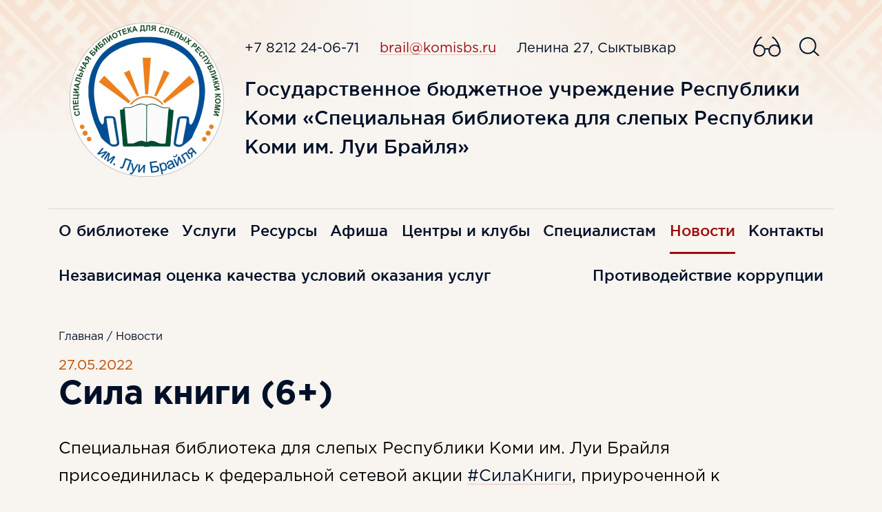

--- FILE ---
content_type: text/html; charset=utf-8
request_url: https://www.komisbs.ru/news/625/
body_size: 5609
content:
<!DOCTYPE HTML>
<html>
<head>
    <meta name="viewport" content="width=device-width, user-scalable=0">
    <title>Новости | komisbs.ru</title>
<meta http-equiv="Content-Type" content="text/html; charset=utf-8">
<meta name="copyright" content="© web-студия &quot;Цифровой Век&quot;">
<meta name="description" content="Новости">
<meta http-equiv="pragma" content="no-cache">
<meta http-equiv="content-language" content="ru" > 
<link href="/css/reset.css" rel="stylesheet" type="text/css">
<link href="/css/bootstrap/css/bootstrap.min.css" rel="stylesheet" type="text/css">
<link href="/css/page_v2.css" rel="stylesheet" type="text/css">
<link href="/project/plugin/news/news.css" rel="stylesheet" type="text/css">
<link href="/js/owlCarousel/assets/owl.carousel.min.css" rel="stylesheet" type="text/css">
<link href="https://cdnjs.cloudflare.com/ajax/libs/fotorama/4.6.4/fotorama.css" rel="stylesheet" type="text/css">
<link rel="icon" href="/favicon.ico" type="image/x-icon">
<link rel="shortcut icon" href="/favicon.ico" type="image/x-icon">
<script type="text/javascript" src="/js/jquery-3.1.1.min.js"></script>
<script type="text/javascript" src="/css/bootstrap/js/bootstrap.min.js"></script>
<script type="text/javascript" src="/js/common.js"></script>
<script type="text/javascript" src="/js/js.js"></script>
<script type="text/javascript" src="/js/owlCarousel/owl.carousel.min.js"></script>
<script type="text/javascript" src="https://cdnjs.cloudflare.com/ajax/libs/fotorama/4.6.4/fotorama.js"></script>
    <script async src="https://culturaltracking.ru/static/js/spxl.js?pixelId=15726" data-pixel-id="15726"></script>
</head>
<body>
<header class="b-header">
    <div class="container">
        <div class="row align-items-center pt-lg-0 pt-md-4 pt-0">
            <div class="col-12 mb-2 d-md-none text-center">
                <a href="http://www.starblind.komisbs.ru"
                   class="b-blind-icon mr-3"></a>
                <a href="#" class="b-search-icon"></a>
            </div>
            <div class="col-12 col-md-3 mb-3 text-center">
                <a href="/" class="border-0">
                    <img src="/gfx/icons/logoMain.png" class="logo-img"
                         alt="Государственное бюджетное учреждение Республики Коми «Специальная библиотека для слепых Республики Коми им. Луи Брайля»"/>
                </a>
            </div>
            <div class="col-12 col-md-9 pl-md-0 d-md-block d-flex flex-column-reverse">
                <div class="w-100 mb-lg-4 mb-3 text-md-left text-center">
                    <span class="mr-4">+7 8212 24-06-71</span>
                    <script language="JavaScript" type="text/javascript">
<!--
  var prefix = "&#109;a" + "i&#108;" + "&#116;o";
  var path = "hr"+"ef=";
  var da83559 = 'brail' + '&' + '#6' + '4;' + 'komisbs.ru';
  document.write("<" + "a " + path + '\'' + prefix + ':' + da83559 + '\'class=\"mr-4\">');
//-->\n </script><script language="JavaScript" type="text/javascript">
<!--
document.write('brail' + '&' + '#6' + '4;' + 'komisbs.ru');
//-->\n</script></a>
                    <span>Ленина 27, Сыктывкар</span>
                    <div class="float-right d-md-block d-none mt-n2 main-icons">
                        <a href="http://www.starblind.komisbs.ru"
                           class="b-blind-icon mr-3"></a>
                        <a href="/search/" class="b-search-icon"></a>
                    </div>
                </div>
                <div class="w-100 pr-xl-0 pr-lg-5 mb-3 name">
                    Государственное бюджетное учреждение Республики Коми «Специальная библиотека для слепых Республики Коми им. Луи Брайля»                </div>
            </div>
        </div>
    </div>
</header>

        <div class="b-main-menu overflow-hidden position-sticky fixed-top js-header">
            <div class="container">
                <nav class="navbar navbar-expand p-0">
                    <div class="navbar-collapse menu-list" id="navbarMenuList">
                        <ul class="navbar-nav menu-items"><li class="nav-item menu-item p1"><a href='/page/376/' class='nav-link menu-link px-0'>О библиотеке</a></li><li class="nav-item menu-item p3"><a href='/page/375/' class='nav-link menu-link px-0'>Услуги</a></li><li class="nav-item menu-item p2"><a href='/page/374/' class='nav-link menu-link px-0'>Ресурсы</a></li><li class="nav-item menu-item "><a href='/afisha/plan_meropriyatiy_na_yanvar_2026_g/' class='nav-link menu-link px-0'>Афиша</a></li><li class="nav-item menu-item p5"><a href='/page/372/' class='nav-link menu-link px-0'>Центры и клубы</a></li><li class="nav-item menu-item p6"><a href='/page/371/' class='nav-link menu-link px-0'>Специалистам</a></li><li class="nav-item menu-item "><a href='/news/' class='nav-link menu-link active px-0'>Новости</a></li><li class="nav-item menu-item "><a href='/kontakty/' class='nav-link menu-link px-0'>Контакты</a></li><li class="nav-item menu-item "><a href='/nezavisimaya_otsenka_kachestva_raboty/Опрос по оценке качества оказания услуг библиотекой/' class='nav-link menu-link px-0'>Независимая оценка качества условий оказания услуг</a></li><li class="nav-item menu-item "><a href='/protivodeystvie_korruptsii/' class='nav-link menu-link px-0'>Противодействие коррупции</a></li></ul>                    </div>
                </nav>
            </div>
        </div>
        <div>
    
                    <div class="container py-md-5 py-3">
                <div class="row">
                    <div class=""></div>
                    <div class="col-12 d-md-block d-none">
                        <div class="b-breadcrumbs mb-md-0 mb-3"><a href="/" class="breadcrumbs-link">Главная</a>&nbsp;/&nbsp;<a href="/news/" class="breadcrumbs-link">Новости</a></div>
                    </div>
                </div>
                <div class="row pt-3">
                    <div class="">
                                            </div>
                    <div class="col-12">
                        <div class="b-content">
                            <div class="d-md-none">
                                <div class="b-breadcrumbs mb-md-0 mb-3"><a href="/" class="breadcrumbs-link">Главная</a>&nbsp;/&nbsp;<a href="/news/" class="breadcrumbs-link">Новости</a></div>
                            </div>
                            
                                                <div class="cNewsList">
                    <div class="item">
                        <div class="date">27.05.2022</div>
                        <h2>Сила книги (6+)</h2>
                        <div class="txt"><p><span style="color: #000000;">Специальная библиотека для слепых Республики Коми им. Луи Брайля присоединилась к федеральной сетевой акции </span><a href="https://vk.com/feed?section=search&amp;q=%23%D0%A1%D0%B8%D0%BB%D0%B0%D0%9A%D0%BD%D0%B8%D0%B3%D0%B8" style="color: var(--text_link); text-decoration-line: none; cursor: pointer;">#СилаКниги</a><span color="#000000" style="color: #000000;">, приуроченной к <span style="color: #3c3c3c;">Общероссийскому дню библиотек. </span></span></p>
<p><span color="#000000" style="color: #000000;"></span><span style="color: #3c3c3c;">Информация об акции: Представители государственных и муниципальных органов власти, общественные деятели, писатели, известные люди региона выступят в качестве чтецов — прочитают вслух читателям библиотек отрывки из своих любимых произведений, расскажут о том, как книга повлияла на их личностное развитие. <span style="color: #3c3c3c;">Акция появилась в 2019 году по инициативе Национальной библиотеки Республики Саха (Якутия). В 2020 году инициативу поддержали библиотеки Сахалинской области, а в 2021-м –Республика Крым. В 2022 году библиотечной сети Республики Коми выпала честь принять эстафету. В регионе в масштабную федеральную акцию поддержат 24 библиотеки.</span></span></p>
<p><span style="color: #000000;">В библиотеке в качестве чтеца был приглашен председатель Коми региональной организации Всероссийского Общества слепых Александр Михайлович Верховод.</span></p>
<p><span style="color: #000000;"></span><img src="/content/news/625/%D0%A1%D0%B8%D0%BB%D0%B0%20%D0%BA%D0%BD%D0%B8%D0%B3%D0%B8%2022%20%281%29.jpg" width="1200" height="674" alt="Сила книги 22 (1).jpg" title="Сила книги 22 (1).jpg"></p>
<p><img src="/content/news/625/%D0%A1%D0%B8%D0%BB%D0%B0%20%D0%BA%D0%BD%D0%B8%D0%B3%D0%B8%2022%20%282%29.jpg" width="1200" height="900" alt="Сила книги 22 (2).jpg" title="Сила книги 22 (2).jpg"><br style="color: #000000;"><span style="color: #000000;">Он прочитал вслух отрывки из своего любимого произведения - героической повести белорусского писателя Василя Быкова «Обелиск».</span><br style="color: #000000;"><span style="color: #000000;">Рассказал о том, как книга повлияла на его мироощущение.</span><br style="color: #000000;"><span style="color: #000000;">«Эта книга заставляет задуматься над смыслом героизма и подвига, не похожего на обычный, помогает вникнуть в нравственные истоки героического поступка», – подытожил Александр Михайлович.</span><br style="color: #000000;"><span style="color: #000000;">Все читатели сошлись на мнении, что книга, обладая великой силой, может побудить человека к действию, развить в нем самые лучшие качества и помочь познать мир.</span></p></div>
                    </div>
                </div>
                                        </div>
                    </div>
                </div>
            </div>
                </div>
<div class="b-footer pt-5">
    <div class="container">
        <div class="row">
            <div class="col-lg-10 col-sm-9">
                <div class="row"><div class="col-sm-4 col-6 mb-2 p1"><a href='/about/' class='px-0 border-0'>О библиотеке</a></div><div class="col-sm-4 col-6 mb-2 p3"><a href='/uslugi/' class='px-0 border-0'>Услуги</a></div><div class="col-sm-4 col-6 mb-2 p2"><a href='/informatsionnye_resursy/' class='px-0 border-0'>Ресурсы</a></div><div class="col-sm-4 col-6 mb-2 "><a href='/afisha/' class='px-0 border-0'>Афиша</a></div><div class="col-sm-4 col-6 mb-2 p5"><a href='/kluby_i_tsentry/' class='px-0 border-0'>Центры и клубы</a></div><div class="col-sm-4 col-6 mb-2 p6"><a href='/spetsialistam/' class='px-0 border-0'>Специалистам</a></div><div class="col-sm-4 col-6 mb-2 "><a href='/news/' class='px-0 border-0'>Новости</a></div><div class="col-sm-4 col-6 mb-2 "><a href='/kontakty/' class='px-0 border-0'>Контакты</a></div><div class="col-sm-4 col-6 mb-2 "><a href='/nezavisimaya_otsenka_kachestva_raboty/' class='px-0 border-0'>Независимая оценка качества условий оказания услуг</a></div><div class="col-sm-4 col-6 mb-2 "><a href='/protivodeystvie_korruptsii/' class='px-0 border-0'>Противодействие коррупции</a></div></div>            </div>
            <div class="col-lg-2 col-sm-3">
                <div class="mb-2 b-vk-icon"><a href="https://vk.com/brail27" target="_blank">ВКонтакте</a>
                </div>
                <div class="mb-2 b-skype-icon"><a href="#"
                                                  target="_blank">Skype</a></div>
                <div class="b-wa-icon"><a href="#" target="_blank">WhatsApp</a>
                </div>
            </div>
        </div>
        <div class="b-footer-address text-center mt-4 mb-md-5 mb-4">
            <p>+7 8212 24-06-71 &ensp; <script language="JavaScript" type="text/javascript">
<!--
  var prefix = "&#109;a" + "i&#108;" + "&#116;o";
  var path = "hr"+"ef=";
  var da37271 = 'brail' + '&' + '#6' + '4;' + 'komisbs.ru';
  document.write("<" + "a " + path + '\'' + prefix + ':' + da37271 + '\'>');
//-->\n </script><script language="JavaScript" type="text/javascript">
<!--
document.write('brail' + '&' + '#6' + '4;' + 'komisbs.ru');
//-->\n</script></a></p>
<p>167000, Ленина 27, Сыктывкар, Республика Коми</p>        </div>
        <div class="row align-items-center">
            <div class="col-md-8 col-12 mb-md-0 mb-2 copyright">
                &copy; 2026 ГБУ РК "СБС РК им Л. Брайля"
            </div>
            <div class="col-md-4 col-12 mb-3 text-md-right text-center">
                <a href="http://www.cvek.ru/" target="_blank" class="b-cvek-logo"></a>
            </div>
            <div style="position:absolute; left: -1000px;">Создание сайта &mdash; web-студия
                «Цифровой Век»</a></div>
        </div>
    </div>
</div>

<div class="b-footer-metrika">
    <script language="javascript"><!--
        d = document;
        var a = '';
        a += ';r=' + escape(d.referrer);
        js = 10;//--></script>
    <script language="javascript1.1"><!--
a+=';j='+navigator.javaEnabled();js=11;//-->

    </script>
    <script language="javascript1.2"><!--
        s = screen;
        a += ';s=' + s.width + '*' + s.height;
        a += ';d=' + (s.colorDepth ? s.colorDepth : s.pixelDepth);
        js = 12;//--></script>
    <script language="javascript1.3"><!--
js=13;//-->

    </script>
    <script language="javascript" type="text/javascript"><!--
        d.write('<a href="http://top.mail.ru/jump?from=2142211" target="_top"  style="float:left; margin-right:20px; display:block">' +
            '<img src="http://d0.cb.b0.a2.top.mail.ru/counter?id=2142211;t=89;js=' + js +
            a + ';rand=' + Math.random() + '" alt="Рейтинг@Mail.ru" border="0" ' +
            'height="18" width="88"><\/a>');
        if (11 < js) d.write('<' + '!-- ');//--></script>
    <noscript><a target="_top" href="http://top.mail.ru/jump?from=2142211">
            <img src="http://d0.cb.b0.a2.top.mail.ru/counter?js=na;id=2142211;t=89"
                 height="18" width="88" border="0" alt="Рейтинг@Mail.ru"></a></noscript>
    <script language="javascript" type="text/javascript"><!--
        if (11 < js) d.write('--' + '>');//--></script>

    <!--LiveInternet counter-->
    <script type="text/javascript"><!--
        document.write("<a href='http://www.liveinternet.ru/click' " +
            "target=_blank " + " style=float:left;><img src='//counter.yadro.ru/hit?t23.6;r" +
            escape(document.referrer) + ((typeof (screen) == "undefined") ? "" :
                ";s" + screen.width + "*" + screen.height + "*" + (screen.colorDepth ?
                screen.colorDepth : screen.pixelDepth)) + ";u" + escape(document.URL) +
            ";h" + escape(document.title.substring(0, 80)) + ";" + Math.random() +
            "' alt='' title='LiveInternet: показано число посетителей за" +
            " сегодня' " +
            "border='0' width='88' height='15'><\/a>")
        //--></script><!--/LiveInternet-->
    <!-- Yandex.Metrika informer -->
    <a style="margin-left: 20px;" href="https://metrika.yandex.ru/stat/?id=28092945&amp;from=informer"
       target="_blank" rel="nofollow"><img src="//bs.yandex.ru/informer/28092945/3_1_FFFFFFFF_EFEFEFFF_0_pageviews"
                                           style="width:88px; height:31px; border:0;" alt="Яндекс.Метрика"
                                           title="Яндекс.Метрика: данные за сегодня (просмотры, визиты и уникальные посетители)"
                                           onclick="try{Ya.Metrika.informer({i:this,id:28092945,lang:'ru'});return false}catch(e){}"/></a>
    <!-- /Yandex.Metrika informer -->
    <!-- Yandex.Metrika counter -->
    <script type="text/javascript">
        (function (d, w, c) {
            (w[c] = w[c] || []).push(function () {
                try {
                    w.yaCounter28092945 = new Ya.Metrika({
                        id: 28092945,
                        clickmap: true,
                        trackLinks: true,
                        accurateTrackBounce: true
                    });
                } catch (e) {
                }
            });

            var n = d.getElementsByTagName("script")[0],
                s = d.createElement("script"),
                f = function () {
                    n.parentNode.insertBefore(s, n);
                };
            s.type = "text/javascript";
            s.async = true;
            s.src = (d.location.protocol == "https:" ? "https:" : "http:") + "//mc.yandex.ru/metrika/watch.js";

            if (w.opera == "[object Opera]") {
                d.addEventListener("DOMContentLoaded", f, false);
            } else {
                f();
            }
        })(document, window, "yandex_metrika_callbacks");
    </script>
    <noscript>
        <div><img src="//mc.yandex.ru/watch/28092945" style="position:absolute; left:-9999px;" alt=""/></div>
    </noscript>
    <!-- /Yandex.Metrika counter -->

    <!-- Yandex.Metrika informer -->
    <a style="margin-left: 10px;" href="https://metrika.yandex.ru/stat/?id=6918241&amp;from=informer"
       target="_blank" rel="nofollow"><img src="//bs.yandex.ru/informer/6918241/3_1_FFFFFFFF_EFEFEFFF_0_pageviews"
                                           style="width:88px; height:31px; border:0;" alt="Яндекс.Метрика"
                                           title="Яндекс.Метрика: данные за сегодня (просмотры, визиты и уникальные посетители)"
                                           onclick="try{Ya.Metrika.informer({i:this,id:6918241,lang:'ru'});return false}catch(e){}"/></a>
    <!-- /Yandex.Metrika informer -->

    <!-- Yandex.Metrika counter -->
    <script type="text/javascript">
        var yaParams = {/*Здесь параметры визита*/};
    </script>

    <script type="text/javascript">
        (function (d, w, c) {
            (w[c] = w[c] || []).push(function () {
                try {
                    w.yaCounter6918241 = new Ya.Metrika({
                        id: 6918241,
                        clickmap: true,
                        trackLinks: true,
                        accurateTrackBounce: true, params: window.yaParams || {}
                    });
                } catch (e) {
                }
            });

            var n = d.getElementsByTagName("script")[0],
                s = d.createElement("script"),
                f = function () {
                    n.parentNode.insertBefore(s, n);
                };
            s.type = "text/javascript";
            s.async = true;
            s.src = (d.location.protocol == "https:" ? "https:" : "http:") + "//mc.yandex.ru/metrika/watch.js";

            if (w.opera == "[object Opera]") {
                d.addEventListener("DOMContentLoaded", f, false);
            } else {
                f();
            }
        })(document, window, "yandex_metrika_callbacks");
    </script>
    <noscript>
        <div><img src="//mc.yandex.ru/watch/6918241" style="position:absolute; left:-9999px;" alt=""/></div>
    </noscript>
    <!-- /Yandex.Metrika counter -->
</div>
</body>
</html>

--- FILE ---
content_type: text/css; charset=utf-8
request_url: https://www.komisbs.ru/css/reset.css
body_size: 720
content:
of html, body, div, span, applet, object, iframe,
h1, h2, h3, h4, h5, h6, p, blockquote, pre,
a, abbr, acronym, address, big, cite, code,
del, dfn, .rst em, font, img, ins, kbd, q, s, samp,
small, strike, strong, sub, sup, tt, var,
b, u, i, center,
dl, dt, dd, .rst ol, .rst ul, li,
fieldset, form, label, legend,
.rst table, caption, tbody, tfoot, thead,  tr, .rst th,  .rst td {
  margin: 0;
  padding: 0;
  border: 0;
  outline: 0;
  font-size: 100%;
  vertical-align: baseline;
  background: transparent;
}
body {line-height: 1}
blockquote, q {quotes: none}
:focus {outline: 0}
ins {text-decoration: none}
del {text-decoration: line-through}
td, th {vertical-align:top}
.rst ol, .rst ul {list-style: none}
ol, ul {outline:0; font-size: 100%}
.rst table {border-collapse: collapse; border-spacing: 0; empty-cells:show}

--- FILE ---
content_type: text/css; charset=utf-8
request_url: https://www.komisbs.ru/css/page_v2.css
body_size: 7153
content:
@font-face {
    font-family: "GothamProRegular";
    src: url("/fonts/GothamProRegular/GothamProRegular.ttf") format("truetype");
    src: url("/fonts/GothamProRegular/GothamProRegular.eot?#iefix") format("embedded-opentype");
    src: url("/fonts/GothamProRegular/GothamProRegular.woff") format("woff");
    font-weight: normal;
}

@font-face {
    font-family: "GothamProBold";
    src: url("/fonts/GothamProBold/GothamProBold.ttf") format("truetype");
    src: url("/fonts/GothamProBold/GothamProBold.eot?#iefix") format("embedded-opentype");
    src: url("/fonts/GothamProBold/GothamProBold.woff") format("woff");
}

@font-face {
    font-family: "GothamProMedium";
    src: url("/fonts/GothamProMedium/GothamProMedium.ttf") format("truetype");
    src: url("/fonts/GothamProMedium/GothamProMedium.eot?#iefix") format("embedded-opentype");
    src: url("/fonts/GothamProMedium/GothamProMedium.woff") format("woff");
    font-weight: 400;
}

body {
    font-family: 'GothamProRegular', sans-serif;
    font-size: 20px;
    line-height: 1.4;
    background-color: #F8F4EF;
    color: #001029;
}

section {
    margin-bottom: 100px;
}

img {
    max-width: 100%;
    height: auto;
}

a {
    color: #9E0B0F;
    border-bottom: 1px solid #E6C5C2;
    text-decoration: none !important;
}

a:hover, a:active {
    color: #9E0B0F;
    border-bottom-color: #9E0B0F;
}

h1 {
    font-family: "GothamProBold";
    font-size: 52px;
    line-height: 120%;
}

h2 {
    font-family: "GothamProBold";
    font-size: 48px;
    line-height: 57.6px;

    margin-bottom: 30px;
}

h4 {
    font-family: "GothamProBold";
    font-size: 24px;
    line-height: 33.6px;
}

h5 {
    font-family: 'GothamProMedium', sans-serif;
    font-size: 24px;
    line-height: 120%;
}

h6 {
    font-family: 'GothamProMedium', sans-serif;
    font-size: 20px;
    line-height: 120%;
}

.little-text {
    font-size: 16px;
    line-height: 120%;
}

.big-text {
    font-size: 32px;
}

.form-error {
    display: none;
    width: 100%;
    margin-top: .25rem;
    border-radius: 5px;
    padding: 10px;
    background-color: #FF6160;
    color: #fff;
    font-size: 16px;
    line-height: 120%;
}

.page-link {
    color: #9E0B0F;
    border-color: #e8d0d1;
}

.page-link:hover {
    color: #9E0B0F;
    background-color: #efdbdb;
    border-color: #e8d0d1;
}

.page-item.active .page-link {
    background-color: #9E0B0F;
    border-color: #9E0B0F;
}

.dashed-link {
    border-style: dashed;
}

.b-btn-color {
    display: inline-flex;
    justify-content: center;
    align-items: center;
    border-radius: 50px;
    border: 0;
    font-size: 24px;
    line-height: 120%;
    background-color: #9E0B0F;
    color: #ffffff !important;
    text-align: center;
    padding: 20px 15px;
    max-width: 100%;
    font-family: 'GothamProMedium', sans-serif;
    max-height: 100px;
}

.b-btn-color:hover {
    background-color: #DA0007;
}

.b-btn-color:active, .b-btn-color:focus {
    background-color: #9E0B0F;
}

.b-btn-color:disabled {
    background-color: #E6C5C2;
}

.b-blind-icon {
    background-image: url("data:image/svg+xml;charset=UTF-8,%3csvg width='40' height='40' viewBox='0 0 40 40' fill='none' xmlns='http://www.w3.org/2000/svg'%3e%3cpath d='M16.8947 25.4737C16.8947 29.8629 13.3366 33.421 8.94737 33.421C4.55816 33.421 1 29.8629 1 25.4737C1 21.0845 4.55816 17.5263 8.94737 17.5263C13.3366 17.5263 16.8947 21.0845 16.8947 25.4737Z' stroke='%23001029' stroke-width='2'/%3e%3cpath d='M39 25.4737C39 29.8629 35.4418 33.421 31.0526 33.421C26.6634 33.421 23.1053 29.8629 23.1053 25.4737C23.1053 21.0845 26.6634 17.5263 31.0526 17.5263C35.4418 17.5263 39 21.0845 39 25.4737Z' stroke='%23001029' stroke-width='2'/%3e%3cpath d='M17.3684 23.5462C18.1426 23.0984 19.0414 22.8421 20 22.8421C20.9587 22.8421 21.8574 23.0984 22.6316 23.5462' stroke='%23001029' stroke-width='2'/%3e%3cpath d='M38.5526 22.8421C37.5 17.0526 32.2368 7.05263 27.5 6' stroke='%23001029' stroke-width='2'/%3e%3cpath d='M1.52635 22.8421C2.57898 17.0526 7.84214 7.05263 12.579 6' stroke='%23001029' stroke-width='2'/%3e%3c/svg%3e ");
    background-size: cover;
    background-repeat: no-repeat;
    width: 40px;
    height: 40px;
    display: inline-block;
    border-width: 0;
}

.b-blind-icon:hover {
    background-image: url("data:image/svg+xml;charset=UTF-8,%3csvg width='40' height='40' viewBox='0 0 40 40' fill='none' xmlns='http://www.w3.org/2000/svg'%3e%3cpath d='M16.8947 25.4737C16.8947 29.8629 13.3366 33.421 8.94737 33.421C4.55816 33.421 1 29.8629 1 25.4737C1 21.0845 4.55816 17.5263 8.94737 17.5263C13.3366 17.5263 16.8947 21.0845 16.8947 25.4737Z' stroke='%239E0B0F' stroke-width='2'/%3e%3cpath d='M39 25.4737C39 29.8629 35.4418 33.421 31.0526 33.421C26.6634 33.421 23.1053 29.8629 23.1053 25.4737C23.1053 21.0845 26.6634 17.5263 31.0526 17.5263C35.4418 17.5263 39 21.0845 39 25.4737Z' stroke='%239E0B0F' stroke-width='2'/%3e%3cpath d='M17.3684 23.5462C18.1426 23.0984 19.0414 22.8421 20 22.8421C20.9587 22.8421 21.8574 23.0984 22.6316 23.5462' stroke='%239E0B0F' stroke-width='2'/%3e%3cpath d='M38.5526 22.8421C37.5 17.0526 32.2368 7.05263 27.5 6' stroke='%239E0B0F' stroke-width='2'/%3e%3cpath d='M1.52635 22.8421C2.57898 17.0526 7.84214 7.05263 12.579 6' stroke='%239E0B0F' stroke-width='2'/%3e%3c/svg%3e ");
    background-repeat: no-repeat;
}

.b-search-icon {
    background-image: url("data:image/svg+xml;charset=UTF-8,%3csvg width='40' height='40' viewBox='0 0 40 40' fill='none' xmlns='http://www.w3.org/2000/svg'%3e%3cpath fill-rule='evenodd' clip-rule='evenodd' d='M27.646 18.323C27.646 24.0243 23.0242 28.646 17.323 28.646C11.6218 28.646 7 24.0243 7 18.323C7 12.6218 11.6218 8.00006 17.323 8.00006C23.0242 8.00006 27.646 12.6218 27.646 18.323ZM25.6907 27.3695C23.4932 29.4031 20.5532 30.646 17.323 30.646C10.5172 30.646 5 25.1288 5 18.323C5 11.5172 10.5172 6.00006 17.323 6.00006C24.1288 6.00006 29.646 11.5172 29.646 18.323C29.646 21.1787 28.6746 23.8076 27.0442 25.8971L34.0234 32.3778L32.6625 33.8433L25.6907 27.3695Z' fill='%23001029'/%3e%3c/svg%3e ");
    background-size: cover;
    background-repeat: no-repeat;
    width: 40px;
    height: 40px;
    display: inline-block;
    border-width: 0;
}

.b-search-icon:hover {
    background-image: url("data:image/svg+xml;charset=UTF-8,%3csvg width='40' height='40' viewBox='0 0 40 40' fill='none' xmlns='http://www.w3.org/2000/svg'%3e%3cpath fill-rule='evenodd' clip-rule='evenodd' d='M27.646 18.323C27.646 24.0243 23.0242 28.646 17.323 28.646C11.6218 28.646 7 24.0243 7 18.323C7 12.6218 11.6218 8.00006 17.323 8.00006C23.0242 8.00006 27.646 12.6218 27.646 18.323ZM25.6907 27.3695C23.4932 29.4031 20.5532 30.646 17.323 30.646C10.5172 30.646 5 25.1288 5 18.323C5 11.5172 10.5172 6.00006 17.323 6.00006C24.1288 6.00006 29.646 11.5172 29.646 18.323C29.646 21.1787 28.6746 23.8076 27.0442 25.8971L34.0234 32.3778L32.6625 33.8433L25.6907 27.3695Z' fill='%239E0B0F'/%3e%3c/svg%3e ");
    background-repeat: no-repeat;
}

.b-vk-icon::before {
    content: '';
    background-image: url("data:image/svg+xml;charset=UTF-8,%3csvg width='24' height='24' viewBox='0 0 24 24' fill='none' xmlns='http://www.w3.org/2000/svg'%3e%3cpath fill-rule='evenodd' clip-rule='evenodd' d='M15.7158 22.9632C13 22.9632 9.13684 22.8263 6.56052 22.8263C1.7421 22.8263 0.434204 19.9763 0.434204 16.3526C0.434204 12.729 0.505257 8.72105 0.505257 7.34737C0.505257 3.27632 2.30789 1.01579 6.77631 1.01579C8.42894 1.01579 14.6447 1 16.7605 1C20.8263 1 22.7763 2.67895 22.7763 7.59474C22.7763 8.8079 22.6868 11.0789 22.6868 17.3763C22.6868 21.3368 20.8158 22.9632 15.7158 22.9632ZM19.9263 8.88158L17.1316 6.89211L13.021 11.4237L13.1474 7.39737L9.31578 7.33421L9.76315 8.80527L9.85262 13.2789C8.45789 13.0368 6.75789 9.53948 6.86578 7.48948L3.21578 7.53947C4.10526 14.7526 9.43684 18.2553 12.8395 17.7605L12.921 15.0974C13.1842 14.9711 13.5421 14.7763 13.9737 14.5184L16.4342 17.7474L20.4816 17.5289L16.6053 12.6368C17.9066 11.5707 19.0288 10.3028 19.9289 8.88158H19.9263Z' fill='%234577BA'/%3e%3c/svg%3e ");
    background-repeat: no-repeat;
    background-size: cover;
    width: 23px;
    height: 23px;
    display: inline-block;
    vertical-align: middle;
    border-width: 0;
    margin-right: 5px;
}

.b-vk-icon a {
    color: #4577BA;
    border-color: #B0C2DA;
}

.b-vk-icon a:hover {
    border-color: #4577BA;
}

.b-skype-icon::before {
    content: '';
    background-image: url("data:image/svg+xml;charset=UTF-8,%3csvg width='24' height='24' viewBox='0 0 24 24' fill='none' xmlns='http://www.w3.org/2000/svg'%3e%3cpath d='M23.1859 14.1728C23.1786 14.2133 23.1735 14.2541 23.1659 14.2945L23.1266 14.0628C23.148 14.0989 23.1659 14.1364 23.1859 14.1728C23.3047 13.5267 23.3669 12.8652 23.3669 12.2041C23.3669 10.738 23.0799 9.31568 22.5128 7.97673C21.9657 6.68331 21.183 5.52175 20.1849 4.52445C19.1884 3.52716 18.0261 2.74441 16.7334 2.19732C15.3948 1.63092 13.9724 1.3439 12.5064 1.3439C11.8154 1.3439 11.1234 1.40874 10.4499 1.53804C10.4484 1.53841 10.4466 1.53841 10.4448 1.53877C10.4827 1.5588 10.5209 1.57665 10.558 1.59741L10.3297 1.56172C10.3679 1.55443 10.4065 1.54642 10.4448 1.53877C9.52069 1.04741 8.48151 0.785156 7.42958 0.785156C5.71219 0.785156 4.09751 1.4539 2.88313 2.66865C1.66911 3.88303 1 5.49771 1 7.2151C1 8.30819 1.28119 9.3827 1.80898 10.3323C1.8159 10.2929 1.82064 10.2532 1.82828 10.2139L1.86762 10.4415C1.84722 10.4059 1.82938 10.3687 1.80898 10.3323C1.70189 10.9475 1.64544 11.5762 1.64544 12.2041C1.64544 13.6705 1.93246 15.0925 2.49958 16.4319C3.04594 17.7256 3.82906 18.8865 4.82599 19.8838C5.82401 20.8811 6.98484 21.6649 8.27899 22.2105C9.61758 22.778 11.0403 23.0654 12.5064 23.0654C13.1445 23.0654 13.7841 23.0071 14.4084 22.8964C14.372 22.876 14.3349 22.8574 14.2977 22.8359L14.5297 22.8767C14.4897 22.8844 14.4492 22.8891 14.4084 22.8964C15.3704 23.4406 16.4595 23.7298 17.5715 23.7298C19.2885 23.7298 20.9025 23.0621 22.1169 21.847C23.3316 20.6334 24 19.0183 24 17.3009C24 16.2042 23.7173 15.1261 23.1859 14.1728ZM12.5497 18.8555C8.69131 18.8555 6.96518 16.9585 6.96518 15.5369C6.96518 14.8077 7.50352 14.2967 8.24548 14.2967C9.89659 14.2967 9.46897 16.6675 12.5497 16.6675C14.1269 16.6675 14.9978 15.8112 14.9978 14.9348C14.9978 14.4078 14.7377 13.8235 13.6993 13.5675L10.2674 12.7108C7.50352 12.0176 7.00196 10.5235 7.00196 9.11899C7.00196 6.20288 9.74761 5.10797 12.3261 5.10797C14.7013 5.10797 17.5012 6.42069 17.5012 8.17014C17.5012 8.91975 16.8521 9.35575 16.1105 9.35575C14.7013 9.35575 14.9606 7.40524 12.1221 7.40524C10.7136 7.40524 9.93338 8.04302 9.93338 8.95581C9.93338 9.86678 11.0458 10.1578 12.0117 10.3778L14.552 10.9417C17.3344 11.5616 18.0399 13.1861 18.0399 14.7163C18.0399 17.086 16.2209 18.8555 12.5497 18.8555ZM14.2977 22.8359C14.3349 22.8574 14.372 22.876 14.4084 22.8964C14.4492 22.8891 14.4897 22.8844 14.5297 22.8767L14.2977 22.8359ZM23.1659 14.2945C23.1735 14.2541 23.1786 14.2133 23.1859 14.1728C23.1659 14.1364 23.148 14.0989 23.1266 14.0628L23.1659 14.2945ZM1.82828 10.2139C1.82064 10.2532 1.8159 10.2929 1.80898 10.3323C1.82938 10.3687 1.84722 10.4059 1.86762 10.4415L1.82828 10.2139ZM10.558 1.59741C10.5209 1.57665 10.4827 1.5588 10.4448 1.53877C10.4065 1.54642 10.3679 1.55443 10.3297 1.56172L10.558 1.59741Z' fill='%2300A8EF'/%3e%3c/svg%3e ");
    background-repeat: no-repeat;
    background-size: cover;
    width: 23px;
    height: 23px;
    display: inline-block;
    vertical-align: middle;
    border-width: 0;
    margin-right: 5px;
}

.b-skype-icon a {
    color: #00A8EF;
    border-color: #95D6EF;
}

.b-skype-icon a:hover {
    border-color: #00A8EF;
}

.b-wa-icon::before {
    content: '';
    background-image: url("data:image/svg+xml;charset=UTF-8,%3csvg width='24' height='24' viewBox='0 0 24 24' fill='none' xmlns='http://www.w3.org/2000/svg'%3e%3cpath fill-rule='evenodd' clip-rule='evenodd' d='M12.6698 23.9904C10.5879 24.0302 8.52643 23.5728 6.65668 22.6561L1.07773 23.7509L2.15931 18.243C-1.5249 11.4009 2.15931 0.853516 12.4225 0.853516C27.554 0.853516 27.4593 23.9904 12.6698 23.9904ZM12.933 14.9351L9.89878 11.9983L10.8251 10.293L9.6672 5.73509L6.08036 5.85088C6.08036 5.85088 4.50141 10.414 9.76457 15.6798C15.0277 20.9456 18.8462 19.1325 18.8462 19.1325L19.1356 15.2167L14.6619 14.0456L12.933 14.9351Z' fill='%232BB742'/%3e%3c/svg%3e ");
    background-repeat: no-repeat;
    background-size: cover;
    width: 23px;
    height: 23px;
    display: inline-block;
    vertical-align: middle;
    border-width: 0;
    margin-right: 5px;
}

.b-wa-icon a {
    color: #2BB742;
    border-color: #A6DCAA;
}

.b-wa-icon a:hover {
    border-color: #2BB742;
}

.b-cvek-logo {
    background-image: url("data:image/svg+xml;charset=UTF-8,%3csvg width='24' height='24' viewBox='0 0 24 24' fill='none' xmlns='http://www.w3.org/2000/svg'%3e%3cpath fill-rule='evenodd' clip-rule='evenodd' d='M14 19H5V5H19V14H23V15H22V16H21V17H20V18H19V19H18V20H17V21H16V22H15V23H14V19ZM0 0H5H19H24V5V19V24H19H5H0V19V5V0Z' fill='%239E0B0F'/%3e%3c/svg%3e ");
    background-repeat: no-repeat;
    width: 25px;
    height: 25px;
    display: inline-block;
}

.b-card {
    display: block;
    background: #FFFFFF;
    box-shadow: 0px 3px 8px rgba(27, 38, 44, 0.1);
    border-radius: 10px;
    padding: 25px 10px 22px 22px;
}

.b-card .title-link {
    color: #212529;
}

.b-card .title-link:hover, .b-card .title-link:active {
    color: #9E0B0F;
}

.b-card .big-number {
    font-size: 60px;
    line-height: 100%;
}

.b-card .big-text {
    font-size: 24px;
}

.b-header {
    background-image: url(/gfx/background/bgHeader.jpg);
    background-size: contain;
    background-repeat: no-repeat;
    padding-top: 33px;
    padding-bottom: 30px;
}

.b-header .name {
    font-family: 'GothamProMedium', sans-serif;
    font-size: 28px;
    line-height: 150%;
}

.b-main-menu {
    background-color: #F8F4EF;
}

.b-main-menu nav {
    margin: 0 -15px;
}

.b-main-menu .menu-list {
    border-top: 1px solid #D7D9DA;
    padding: 0 15px;
}

.b-main-menu.scroll .menu-list {
    border-top-width: 0;
}

.b-main-menu.scroll .menu-list {
    border-bottom: 1px solid #DFDFDF;
}

.b-main-menu.scroll .menu-list::before,
.b-main-menu.scroll .menu-list::after {
    content: '';
    display: block;
    border-bottom: 1px solid #DFDFDF;
    position: absolute;
    bottom: 0;
    width: 100%;
}

.b-main-menu.scroll .menu-list::before {
    left: -100%;
}

.b-main-menu.scroll .menu-list::after {
    right: -100%;
}

.b-main-menu .menu-items {
    list-style: none;
    width: 100%;
    justify-content: space-between;
    flex-wrap: wrap;
}

.b-main-menu.scroll .menu-items {
    border-top-color: #F8F4EF;
}

.b-main-menu .menu-item {
    font-family: 'GothamProMedium', sans-serif;
    font-size: 22px;
    padding: 0;
}

.b-main-menu .menu-link {
    padding-top: 16px;
    padding-bottom: 16px;
}

.b-main-menu.scroll .menu-link {
    padding-bottom: 17px;
}

.b-main-menu.scroll .menu-link {
    padding-bottom: 17px;
}

.b-main-menu .menu-link {
    color: #001029;
    border-width: 0;
}

.b-main-menu .menu-link:hover, .b-main-menu .menu-link:active, .b-main-menu .menu-link.active {
    color: #9E0B0F;
}

.b-main-menu .menu-link.active {
    border-bottom: 3px solid #9E0B0F;
}

.b-left-menu .menu-link {
    color: #001029;
    font-size: 20px;
    line-height: 120%;
    border-width: 0;
    word-break: break-word;
}

.b-left-menu .menu-link:hover, .b-left-menu .menu-link.active {
    color: #9E0B0F;
    border-width: 1px;
    border-bottom-color: #9E0B0F;
}

.b-breadcrumbs {
    font-size: 16px;
}

.b-breadcrumbs .breadcrumbs-link {
    color: #001029;
    border-width: 0;
}

.b-breadcrumbs .breadcrumbs-link:hover {
    color: #9E0B0F;
    border-width: 1px;
    border-bottom-color: #9E0B0F;
}

.b-content p, .b-search-results .text {
    font-size: 24px;
    line-height: 1.7;
}

.b-main-vitrine .owl-stage {
    margin-bottom: 12px;
}

.b-main-vitrine .owl-dots {
    position: absolute;
}

.b-main-vitrine .owl-nav {
    display: flex;
    align-items: center;
    position: absolute;
}

.b-main-vitrine .owl-prev {
    background: url("data:image/svg+xml;charset=UTF-8,%3csvg width='70' height='24' viewBox='0 0 70 24' fill='none' xmlns='http://www.w3.org/2000/svg'%3e%3cpath d='M68 12.36H3.51366M3.51366 12.36L10.3378 20M3.51366 12.36L10.3378 4.72' stroke='%23001029' stroke-width='2'/%3e%3c/svg%3e ") 0 no-repeat !important;
    width: 70px;
    height: 20px;
    margin-right: 26px;
    outline: none !important;
    border: 0 !important;
}

.b-main-vitrine .owl-prev.disabled {
    background-image: url("data:image/svg+xml;charset=UTF-8,%3csvg width='70' height='24' viewBox='0 0 70 24' fill='none' xmlns='http://www.w3.org/2000/svg'%3e%3cpath d='M68 12.36H3.51366M3.51366 12.36L10.3378 20M3.51366 12.36L10.3378 4.72' stroke='%23AEB0B4' stroke-width='2'/%3e%3c/svg%3e ") !important;
}

.b-main-vitrine .owl-next {
    background: url("data:image/svg+xml;charset=UTF-8,%3csvg width='70' height='24' viewBox='0 0 70 24' fill='none' xmlns='http://www.w3.org/2000/svg'%3e%3cpath d='M2 12.36H66.4863M66.4863 12.36L59.6622 20M66.4863 12.36L59.6622 4.72' stroke='%23001029' stroke-width='2'/%3e%3c/svg%3e ") 0 no-repeat !important;
    width: 70px;
    height: 20px;
    margin-left: 26px;
    outline: none !important;
    border: 0 !important;
}

.b-main-vitrine .owl-next.disabled {
    background-image: url("data:image/svg+xml;charset=UTF-8,%3csvg width='70' height='24' viewBox='0 0 70 24' fill='none' xmlns='http://www.w3.org/2000/svg'%3e%3cpath d='M2 12.36H66.4863M66.4863 12.36L59.6622 20M66.4863 12.36L59.6622 4.72' stroke='%23AEB0B4' stroke-width='2'/%3e%3c/svg%3e ") !important;
}

.b-main-vitrine-slide {
    padding-top: 50px;
    width: 100%;
    height: 400px;
    display: block;
    overflow: hidden;
}

.b-main-vitrine.owl-carousel .owl-item img {
    width: auto;
    margin-left: auto;
}

.b-main-vitrine-slide .title {
    color: #ffffff;
}

.b-main-vitrine-slide.light-vitrine .title {
    color: #001029;
}

.b-news-item, .b-activity-item {
    margin-bottom: 36px;
}

.b-news-item .photo, .b-activity-item .photo {
    border: 1px solid #AEB0B4;
}

.b-activity-item .photo {
    display: inline-block;
}

.b-news-item iframe, .b-activity-item iframe {
    max-width: 100%;
}

.b-news-item .date, .b-activity-item .date {
    font-size: 16px;
}

.b-news-item .name a, .b-activity-item .name a {
    color: #001029;
    border-bottom: none;
}

.b-activities-list {
    background: url(../gfx/background/bgOrnamentUp.jpg) -10px -6px no-repeat,
    url(../gfx/background/bgOrnamentDown.jpg) -10px bottom no-repeat;
    background-color: #FFFFFF;
    box-shadow: 0px 3px 8px rgba(27, 38, 44, 0.1);
    border-radius: 10px;
    overflow: hidden;
}

.b-freetime-block {
    background: linear-gradient(to left bottom, transparent 50%, #F1ECCA 50%) top / 100% 50% no-repeat,
    linear-gradient(to left top, transparent 50%, #F1ECCA 50%) bottom / 100% 50% no-repeat;
    height: 448px;
    max-width: 270px;
    display: flex;
    flex-direction: column;
    justify-content: center;
    align-items: flex-start;
    padding-left: 17px;
    padding-right: 54px;
}

.b-network-block {
    filter: drop-shadow(3px 0px 0px #D7D9DA);
    height: 448px;
    max-width: 270px;
    display: flex;
    flex-direction: column;
    justify-content: center;
    align-items: flex-start;
    padding-left: 17px;
    padding-right: 54px;
}

.b-network-block::before {
    content: "";
    position: absolute;
    top: 0;
    left: 0;
    border-top: 224px solid transparent;
    border-left: 265px solid #F8F4EF;
    border-bottom: 224px solid transparent;
    z-index: -1;
}

.b-network-block .network-line {
    width: 2px;
    height: 100%;
    position: absolute;
    left: 0;
    top: 0;
    background: #D7D9DA;
}

.b-events-block {
    background: linear-gradient(to left bottom, transparent 50%, #F3C091 50%) top / 100% 50% no-repeat,
    linear-gradient(to left top, transparent 50%, #F3C091 50%) bottom / 100% 50% no-repeat;
    height: 448px;
    max-width: 270px;
    display: flex;
    flex-direction: column;
    justify-content: center;
    align-items: flex-start;
    padding-left: 17px;
    padding-right: 54px;
}

.b-carousel-banner-widget .banner-prev-btn,
.b-carousel-banner-widget .banner-next-btn {
    width: 24px;
    height: 24px;
    cursor: pointer;
}

.b-carousel-banner-widget .banner-prev-btn {
    background-image: url("data:image/svg+xml;charset=UTF-8,%3csvg width='24' height='24' viewBox='0 0 24 24' fill='none' xmlns='http://www.w3.org/2000/svg'%3e%3cpath d='M14.6 21L7.4 12L14.6 3' stroke='%23001029' stroke-width='2'/%3e%3c/svg%3e ");
    background-repeat: no-repeat;
}

.b-carousel-banner-widget .banner-prev-btn.disabled {
    background-image: url("data:image/svg+xml;charset=UTF-8,%3csvg width='24' height='24' viewBox='0 0 24 24' fill='none' xmlns='http://www.w3.org/2000/svg'%3e%3cpath d='M14.6 21L7.4 12L14.6 3' stroke='%23AEB0B4' stroke-width='2'/%3e%3c/svg%3e ");
    background-repeat: no-repeat;
}

.b-carousel-banner-widget .banner-next-btn {
    background-image: url("data:image/svg+xml;charset=UTF-8,%3csvg width='24' height='24' viewBox='0 0 24 24' fill='none' xmlns='http://www.w3.org/2000/svg'%3e%3cpath d='M9.4 21L16.6 12L9.4 3' stroke='%23001029' stroke-width='2'/%3e%3c/svg%3e ");
    background-repeat: no-repeat;
}

.b-carousel-banner-widget .banner-next-btn.disabled {
    background-image: url("data:image/svg+xml;charset=UTF-8,%3csvg width='24' height='24' viewBox='0 0 24 24' fill='none' xmlns='http://www.w3.org/2000/svg'%3e%3cpath d='M9.4 21L16.6 12L9.4 3' stroke='%23AEB0B4' stroke-width='2'/%3e%3c/svg%3e ");
    background-repeat: no-repeat;
}

.b-banner-item {
    height: 350px;
    background: #FFFFFF;
    box-shadow: 0px 3px 8px rgba(27, 38, 44, 0.1);
    border-radius: 10px;
    padding: 11px;
}

.b-banner-item .banner-image {
    height: 160px;
    display: flex;
    align-items: center;
    justify-content: center;
    margin-bottom: 7px;
}

.b-banner-item .banner-image img {
    max-height: 100% !important;
    width: auto !important;
}

.b-banner-item a {
    color: #001029 !important;
    border-bottom: none;
}

.b-banner-item h6 {
    margin-bottom: 7px;
}

.b-opposite-card .opposite-image {
    border-bottom-width: 0;
}

.b-opposite-card .opposite-desc {
    background-color: #001029;
    color: #fff;
}

.b-opposite-card .opposite-desc:hover {
    background-color: #164EA7;
}

.b-opposite-card .opposite-desc:active {
    background-color: #001029;
}

.b-available-env {
    display: flex;
    flex-direction: column;
    justify-content: center;
    background-color: #9E0B0F;
    border-radius: 50%;
    color: #ffffff !important;
    width: 350px;
    height: 350px;
}

.b-available-env:hover {
    background-color: #DA0007;
}

.b-available-env:active {
    background-color: #9E0B0F;
}

.b-book {
    display: flex;
    flex-direction: column;
    justify-content: center;
    text-align: center;
    background-color: #F4900C;
    border-radius: 50%;
    color: #001029 !important;
    cursor: pointer;
    width: 350px;
    height: 350px;
    font-family: 'GothamProMedium', sans-serif;
    font-size: 24px;
    line-height: 120%;
}

.b-book:hover {
    background-color: #FFCC4D;
}

.b-book:active {
    background-color: #F4900C;
}

.b-vote-widget {
    position: relative;
}

.b-vote-widget .vote-prev-btn,
.b-vote-widget .vote-next-btn {
    width: 24px;
    height: 24px;
    cursor: pointer;
}

.b-vote-widget .vote-prev-btn {
    background-image: url("data:image/svg+xml;charset=UTF-8,%3csvg width='24' height='24' viewBox='0 0 24 24' fill='none' xmlns='http://www.w3.org/2000/svg'%3e%3cpath d='M14.6 21L7.4 12L14.6 3' stroke='%23001029' stroke-width='2'/%3e%3c/svg%3e ");
    background-repeat: no-repeat;
}

.b-vote-widget .vote-prev-btn.disabled {
    background-image: url("data:image/svg+xml;charset=UTF-8,%3csvg width='24' height='24' viewBox='0 0 24 24' fill='none' xmlns='http://www.w3.org/2000/svg'%3e%3cpath d='M14.6 21L7.4 12L14.6 3' stroke='%23AEB0B4' stroke-width='2'/%3e%3c/svg%3e ");
    background-repeat: no-repeat;
}

.b-vote-widget .vote-next-btn {
    background-image: url("data:image/svg+xml;charset=UTF-8,%3csvg width='24' height='24' viewBox='0 0 24 24' fill='none' xmlns='http://www.w3.org/2000/svg'%3e%3cpath d='M9.4 21L16.6 12L9.4 3' stroke='%23001029' stroke-width='2'/%3e%3c/svg%3e ");
    background-repeat: no-repeat;
}

.b-vote-widget .vote-next-btn.disabled {
    background-image: url("data:image/svg+xml;charset=UTF-8,%3csvg width='24' height='24' viewBox='0 0 24 24' fill='none' xmlns='http://www.w3.org/2000/svg'%3e%3cpath d='M9.4 21L16.6 12L9.4 3' stroke='%23AEB0B4' stroke-width='2'/%3e%3c/svg%3e ");
    background-repeat: no-repeat;
}

.b-vote-widget .vote-answer::before {
    content: '';
    display: inline-block;
    min-width: 25px;
    width: 25px;
    height: 25px;
    margin-right: 7px;
    cursor: pointer;
    box-sizing: border-box;
    border-radius: 50%;
    border: 2px solid #D7D9DA;
    vertical-align: middle;
}

.b-vote-widget input[type=radio]:checked + .vote-answer::before {
    content: "●";
    border-color: #9E0B0F;
    color: #9E0B0F;
    font-size: 30px;
    line-height: 0.6;
    text-align: center;
    padding-left: 1px;
}

.b-vote-widget input[type=radio] {
    position: absolute;
    margin-left: 0;
    width: 25px;
    height: 25px;
    z-index: -1;
    opacity: 0;
}

.b-vote-widget input[type=checkbox] + .vote-answer::before {
    border-radius: 3px;
}

.b-vote-widget input[type=checkbox]:checked + .vote-answer::before {
    content: '';
    border-color: #9E0B0F;
    background-color: #9E0B0F;
    background-image: url("data:image/svg+xml,%3csvg xmlns='http://www.w3.org/2000/svg' viewBox='0 0 8 8'%3e%3cpath fill='%23fff' d='M6.564.75l-3.59 3.612-1.538-1.55L0 4.26 2.974 7.25 8 2.193z'/%3e%3c/svg%3e");
}

.b-vote-widget input[type=checkbox] {
    position: absolute;
    margin-left: 0;
    width: 25px;
    height: 25px;
    z-index: -1;
    opacity: 0;
}

.b-vote-widget .btn-color {
    font-size: 20px;
    width: 220px;
    height: 80px;
}

.b-vote-results {
    max-width: 500px;
}

.b-vote-results .answer-results-line {
    border-radius: 0;
    height: 10px;
    background-color: #D7D9DA;
}

.b-vote-results .answer-results-bar {
    background-color: #9E0B0F;
}

.b-contacts-widget .phone {
    font-size: 60px;
    line-height: 1;
}

.b-contacts-widget .email {
    font-size: 52px;
    line-height: 1;
}

.b-contacts-widget .address {
    font-size: 24px;
}

.b-contacts-widget .schedule {
    font-size: 24px;
}

.b-contacts-widget .socials {
    font-size: 20px;
}

.b-contacts-widget .map {
    border-top: 2px solid #D7D9DA;
    border-bottom: 2px solid #D7D9DA;
    box-sizing: border-box;
}

.b-contacts-widget .map iframe {
    margin-bottom: -7px;
}

.b-prolong-modal .close-btn {
    position: absolute;
    top: 15px;
    right: 15px;
}

.b-prolong-modal .modal-dialog {
    width: 620px;
    max-width: 100%;
    margin-left: auto;
    margin-right: auto;
}

.b-prolong-modal .form-tip {
    color: #C4C4C4;
}

.b-prolong-success-ad {
    padding: 20px 14px;
    background: #F1E0CA;
    border-radius: 5px;
}

.b-prolong-form input[type=text] {
    font-size: 20px;
    width: 100%;
    height: 70px;
    border: 2px solid #D7D9DA;
}

.b-prolong-form .add-book {
    color: #999FAA;
    cursor: pointer;
    text-align: center;
    padding: 14px;
    border: 2px dashed #D7D9DA;
    border-radius: 5px;
}

.b-prolong-form .agree-label {
    user-select: none;
}

.b-prolong-form .agree-label::before {
    content: '';
    display: inline-block;
    min-width: 25px;
    width: 25px;
    height: 25px;
    margin-right: 7px;
    cursor: pointer;
    box-sizing: border-box;
    border-radius: 3px;
    border: 2px solid #D7D9DA;
}

.b-prolong-form input[type=checkbox]:checked + .agree-label::before {
    border-color: #9E0B0F;
    background-color: #9E0B0F;
    background-image: url("data:image/svg+xml,%3csvg xmlns='http://www.w3.org/2000/svg' viewBox='0 0 8 8'%3e%3cpath fill='%23fff' d='M6.564.75l-3.59 3.612-1.538-1.55L0 4.26 2.974 7.25 8 2.193z'/%3e%3c/svg%3e");
}

.b-prolong-form input[type=checkbox] {
    position: absolute;
    margin-left: 0;
    width: 25px;
    height: 25px;
    z-index: -1;
    opacity: 0;
}

.b-footer .copyright {
    font-size: 16px;
}

.b-footer-address {
    background: url(../gfx/footer.png) no-repeat center 0;
    background-size: contain;
    padding: 10px;
}

.b-footer-address p {
    margin-bottom: 0;
}

.b-footer-metrika {
    margin: 0 auto 10px;
    width: 450px;
    max-width: 100%;
}

@media screen and (min-width: 1920px) {
    .container {
        max-width: 1400px;
    }

    .b-header {
        background-size: cover;
    }

    .b-activities-list {
        background-size: 103%;
    }
}

@media screen and (max-width: 1199px) {
    body {
        font-size: 16px;
        line-height: 140%;
    }

    h4 {
        font-size: 20px;
        line-height: 28px;
    }

    h5 {
        font-size: 18px;
    }

    h6 {
        font-size: 16px;
    }

    .container {
        max-width: none;
        padding-left: 35px;
        padding-right: 35px;
    }

    .form-error {
        font-size: 14px;
    }

    .b-btn-color {
        font-size: 20px;
    }

    .b-content p, .b-search-results .text {
        font-size: 20px;
    }

    .b-header .name {
        font-size: 24px;
    }

    .b-header .logo-img {
        width: 160px;
    }

    .b-main-menu .menu-item {
        font-size: 18px;
    }

    .b-main-vitrine-slide .title {
        font-size: 42px;
    }

    .b-book {
        font-size: 20px;
        width: 298px;
        height: 298px;
    }

    .b-book img {
        width: 200px;
    }

    .b-card {
        padding-top: 18px;
    }

    .b-card .big-number {
        font-size: 52px;
    }

    .b-card .big-text {
        font-size: 20px;
    }

    .b-available-env {
        width: 293px;
        height: 293px;
    }

    .b-available-env img {
        width: 150px;
    }

    .b-contacts-widget .phone {
        font-size: 52px;
    }

    .b-contacts-widget .email {
        font-size: 40px;
    }

    .b-contacts-widget .address {
        font-size: 20px;
    }

    .b-contacts-widget .schedule {
        font-size: 20px;
    }

    .b-prolong-form input[type=text] {
        font-size: 16px;
    }
}

@media screen and (max-width: 991px) {
    h1 {
        font-size: 40px;
        line-height: 120%;
    }

    h2 {
        font-size: 40px;
        line-height: 48px;
    }

    .b-main-vitrine-slide .title {
        font-size: 40px;
    }

    .b-btn-color {
        font-size: 16px;
    }

    .b-blind-icon {
        width: 35px;
        height: 35px;
    }

    .b-search-icon {
        width: 35px;
        height: 35px;
    }

    .b-breadcrumbs {
        font-size: 14px;
    }

    .b-header .name {
        font-size: 20px;
    }

    .b-header .main-icons {
        position: absolute;
        right: 0;
        top: -45px;
    }

    .b-main-menu {
        height: 54.5px;
    }

    .b-main-menu .menu-list {
        overflow-x: scroll;
    }

    .b-main-menu .menu-list::-webkit-scrollbar {
        width: 0;
    }

    .b-main-menu .menu-list {
        -ms-overflow-style: none;
    }

    .b-main-menu .menu-list {
        overflow: -moz-scrollbars-none;
    }

    .b-main-menu .menu-items {
        justify-content: flex-start;
        flex-wrap: nowrap;
    }

    .b-main-menu .menu-item {
        min-width: fit-content;
        padding-right: 25px;
    }

    .b-library-module .btn-color {
        height: 100px;
    }

    .b-activities-list {
        background-size: 103%;
    }

    .b-card {
        padding: 10px 10px 22px;
    }

    .b-card .big-number {
        font-size: 24px;
    }

    .b-card .big-text {
        font-size: 16px;
    }

    .b-opposite-card .opposite-desc {
        height: 100%;
    }

    .b-prolong-modal .modal-dialog {
        width: 540px;
    }

    .b-prolong-form input[type=text] {
        height: 60px;
        font-size: 16px;
    }

    .b-footer-address {
        background-size: cover;
        padding: 12px;
    }

    .b-content p, .b-search-results .text {
        font-size: 16px;
    }

    .b-network-block::before {
        border-top-width: 233px;
        border-left-width: 215px;
        border-bottom-width: 216px;
    }
}

@media screen and (max-width: 768px) {
    .b-book {
        font-size: 16px;
        width: 224px;
        height: 224px;
    }

    .b-book img {
        width: 152px;
    }

    .b-available-env {
        width: 226px;
        height: 226px;
    }

    .b-vote-widget .btn-color {
        width: auto;
        height: auto;
    }
}

@media screen and (max-width: 767px) {
    body {
        font-size: 14px;
        line-height: 140%;
    }

    section {
        margin-bottom: 70px;
    }

    h1 {
        font-size: 24px;
        line-height: 120%;
    }

    h2 {
        font-size: 24px;
        line-height: 120%;
    }

    h4 {
        font-size: 16px;
        line-height: 140%;
    }

    h5 {
        font-size: 15px;
    }

    h6 {
        font-size: 14px;
        line-height: 120%;
    }

    .container {
        padding-left: 15px;
        padding-right: 15px;
    }

    .little-text {
        font-size: 14px;
        line-height: 140%;
    }

    .b-blind-icon {
        width: 30px;
        height: 30px;
    }

    .b-search-icon {
        width: 30px;
        height: 30px;
    }

    .b-header {
        background-image: url(/gfx/background/bgHeader_md.jpg);
        padding-top: 25px;
        padding-bottom: 10px;
    }

    .b-header .logo-img {
        width: 140px;
    }

    .b-header .name {
        text-align: center;
        font-size: 16px;
    }

    .b-main-vitrine-slide .title {
        font-size: 24px;
    }

    .b-main-menu {
        height: 43px;
    }

    .b-main-menu .menu-item {
        font-size: 16px;
    }

    .b-main-menu .menu-link {
        padding-top: 10px;
        padding-bottom: 10px;
    }

    .b-main-menu.scroll .menu-link {
        padding-bottom: 10px;
    }

    .b-left-menu .current-item-selector {
        padding: 10px 15px;
        border-bottom: 1px solid #D7D9DA;
        position: relative;
    }

    .b-left-menu .current-item {
        width: 92%;
    }

    .b-left-menu .current-link {
        font-size: 16px;
        line-height: 120%;
        color: #9E0B0F;
        border-bottom: 1px solid #9E0B0F;
    }

    .b-left-menu .menu-dropdown-icon {
        width: 23px;
        height: 17px;
        background-image: url("data:image/svg+xml;charset=UTF-8,%3csvg width='24' height='24' viewBox='0 0 24 24' fill='none' xmlns='http://www.w3.org/2000/svg'%3e%3cpath d='M21 8.3999L12 15.5999L3 8.3999' stroke='%23001029' stroke-width='2'/%3e%3c/svg%3e ");
        background-repeat: no-repeat;
        cursor: pointer;
    }

    .b-left-menu.open .menu-dropdown-icon {
        width: 22px;
        height: 20px;
        background-image: url("data:image/svg+xml;charset=UTF-8,%3csvg width='24' height='24' viewBox='0 0 24 24' fill='none' xmlns='http://www.w3.org/2000/svg'%3e%3cpath d='M5.02393 5L19.0239 19' stroke='%23001029' stroke-width='2'/%3e%3cpath d='M19 5L5 19' stroke='%23001029' stroke-width='2'/%3e%3c/svg%3e ");
    }

    .b-left-menu ul {
        border-bottom: 1px solid #D7D9DA;
        display: none;
        transition: 0.2s all ease-in-out;
    }

    .b-left-menu.open ul {
        display: block;
    }

    .b-left-menu .nav-item {
        padding: 10px 15px;
    }

    .b-left-menu .nav-item.active {
        background-color: #9E0B0F;
    }

    .b-left-menu .menu-link.active {
        color: #fff;
        border-width: 0;
    }

    .b-left-menu .nav-item:last-of-type {
        margin-bottom: 0 !important;
    }

    .b-left-menu .menu-link {
        font-size: 16px;
    }

    .b-main-vitrine-slide {
        height: 296px;
    }

    .b-news-item .date, .b-activity-item .date {
        font-size: 12px;
    }

    .b-news-item iframe, .b-activity-item iframe {
        height: auto;
    }

    .b-contacts-widget .phone {
        font-size: 24px;
    }

    .b-contacts-widget .email {
        font-size: 20px;
    }

    .b-contacts-widget .address {
        font-size: 14px;
    }

    .b-contacts-widget .schedule {
        font-size: 14px;
    }

    .b-contacts-widget .socials {
        font-size: 16px;
    }

    .b-contacts-widget .map iframe {
        height: 180px;
    }

    .b-news-item, .b-activity-item {
        margin-bottom: 23px;
    }

    .b-footer .copyright {
        font-size: 12px;
        text-align: center;
    }

    .b-events-block,
    .b-freetime-block {
        height: 270px;
        padding-left: 4px;
        padding-right: 7px;
        padding-top: 20px;
        word-break: break-word;
    }

    .b-freetime-block img {
        width: 63px;
    }

    .b-network-block {
        height: 270px;
        padding-left: 7px;
        padding-right: 7px;
    }

    .b-network-block::before {
        border-top-width: 140px;
        border-left-width: 105px;
        border-bottom-width: 133px;
    }

    .b-network-block img {
        width: 25px;
        margin-top: -22px;
    }
}

@media screen and (max-width: 575px) {
    .b-left-menu .current-item {
        width: 90%;
    }

    .b-book {
        width: 240px;
        height: 240px;
    }

    .b-available-env {
        width: 240px;
        height: 240px;
    }

    .b-prolong-modal .modal-dialog {
        margin-top: 0;
    }

    .b-prolong-modal .close-btn {
        top: 10px;
        right: 10px;
    }

    .b-prolong-modal .close-btn svg {
        width: 30px;
        height: 30px;
    }

    .b-prolong-form input[type=text] {
        font-size: 14px;
    }
}


--- FILE ---
content_type: text/css; charset=utf-8
request_url: https://www.komisbs.ru/project/plugin/news/news.css
body_size: 132
content:
.mNewsList{padding-right:32px;}
.mNewsList .date{color:#be4c00;}
.mNewsList .txt{margin-bottom:20px;}
.mNewsList .allNews{color:#006699;}

.cNewsList{padding-right:32px;}
.cNewsList .date{color:#be4c00;}
.cNewsList .txt{margin-bottom:20px;}
.cNewsList .allNews{color:#006699;}

--- FILE ---
content_type: application/javascript
request_url: https://www.komisbs.ru/js/js.js
body_size: 216
content:
$(document).ready(function () {
    addScrollClass();
    $(document).scroll(function () {
        addScrollClass();
    });

    $('.js-vote-owl-carousel').owlCarousel({
        loop: false,
        nav: false,
        dots: false,
        items: 1,
        afterAction: function () {
            if (this.itemsAmount > this.visibleItems.length) {
                $('.js-vote-next-btn').show();
                $('.js-vote-prev-btn').show();

                $('.js-vote-next-btn').removeClass('disabled');
                $('.js-vote-prev-btn').removeClass('disabled');
                if (this.currentItem == 0) {
                    $('.js-vote-prev-btn').addClass('disabled');
                }
                if (this.currentItem == this.maximumItem) {
                    $('.js-vote-next-btn').addClass('disabled');
                }

            } else {
                $('.js-vote-next-btn').hide();
                $('.js-vote-prev-btn').hide();
            }
        }
    });

    if ($('.js-vote-owl-carousel .owl-item').length <= 1) {
        $('.js-vote-btn').removeClass('d-flex').addClass('d-none');
    }

    $('.js-vote-prev-btn').click(function () {
        $('.js-vote-owl-carousel').trigger('prev.owl.carousel', [300]);
    });
    $('.js-vote-next-btn').click(function () {
        $('.js-vote-owl-carousel').trigger('next.owl.carousel');
    });
});

--- FILE ---
content_type: application/javascript
request_url: https://www.komisbs.ru/js/common.js
body_size: 891
content:
function addScrollClass() {
    var header = $('.js-header'),
        scrollTop = $(window).scrollTop(),
        elementOffset = header.offset().top,
        distance = (elementOffset - scrollTop);
    if (distance == 0) {
        header.addClass('scroll');
    } else {
        header.removeClass('scroll');
    }
}

function createBannerCarousel() {
    var owlSettings = {
            stagePadding: $('.js-banner-section-title').offset().left,
            loop: false,
            nav: false,
            dots: false,
            margin: 10,
            slideBy: 2,
            responsive: {
                0: {
                    items: 1
                },
                320: {
                    items: 2
                },
                768: {
                    items: 3
                },
                1000: {
                    items: 4
                },
                1500: {
                    items: 5
                },
            },
            afterAction: function () {
                if (this.itemsAmount > this.visibleItems.length) {
                    $('.js-banner-next-btn').show();
                    $('.js-banner-prev-btn').show();

                    $('.js-banner-next-btn').removeClass('disabled');
                    $('.js-banner-prev-btn').removeClass('disabled');
                    if (this.currentItem == 0) {
                        $('.js-banner-prev-btn').addClass('disabled');
                    }
                    if (this.currentItem == this.maximumItem) {
                        $('.js-banner-next-btn').addClass('disabled');
                    }

                } else {
                    $('.js-banner-next-btn').hide();
                    $('.js-banner-prev-btn').hide();
                }
            }
        },
        owl = $('.js-owl-carousel').find('.js-banner-list');
    $('.js-owl-carousel').closest('.js-carousel-banner-widget').css('opacity', 1);
    owl.addClass('owl-carousel');
    var owlCarousel = owl.owlCarousel(owlSettings);

    $(window).resize(function () {
        owlCarousel.trigger('refresh.owl.carousel');
    });

    $('.js-banner-prev-btn').click(function () {
        owl.trigger('prev.owl.carousel', [300]);
    });
    $('.js-banner-next-btn').click(function () {
        owl.trigger('next.owl.carousel');
    });
}

function showVoteQuestions(btn) {
    $(btn).siblings('.js-vote-questions').slideToggle();
    if ($(btn).hasClass('js-vote-shown')) {
        $(btn).text('Показать опрос').removeClass('js-vote-shown');
    } else {
        $(btn).text('Скрыть опрос').addClass('js-vote-shown');
    }

    return false;
}

function showVoteForm(btn) {
    $(btn).closest('.js-vote-results').hide();
    $(btn).closest('.js-vote-questions').find('.js-vote-form').show();

    return false;
}

function showVoteSuccessWindow(voteId) {
    var currentForm = $('.js-vote-form[name="vote_form' + voteId + '"]'),
        currentQuestions = currentForm.closest('.js-vote-questions');
    currentForm.hide();
    currentQuestions.find('.js-vote-success').show();
    currentQuestions.find('.js-vote-questions-return').hide();
}

function showVoteResultsWindow(voteId) {
    var currentForm = $('.js-vote-form[name="vote_form' + voteId + '"]'),
        currentQuestions = currentForm.closest('.js-vote-questions');
    currentQuestions.find('.js-vote-form, .js-vote-success').hide();
    currentQuestions.find('.js-vote-results').show();
}

$(document).ready(function () {
    $('.js-vote-questions-hide').on('click', function () {
        $(this).closest('.js-vote-questions').find('.js-vote-results .js-vote-questions-return').hide();
    });

    $('.js-menu-dropdown-icon').click(function () {
        var leftMenu = $(this).closest('.js-left-menu');
        if (leftMenu.hasClass('open')) {
            leftMenu.removeClass('open');
        } else {
            leftMenu.addClass('open');
        }
    });
});